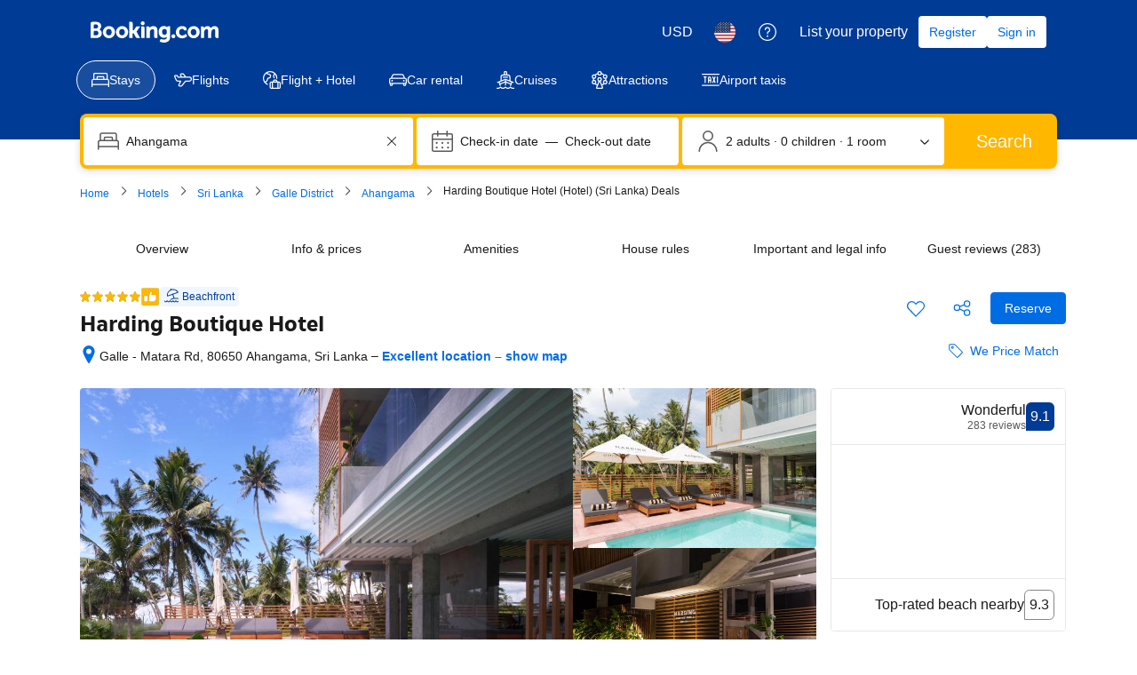

--- FILE ---
content_type: text/html; charset=UTF-8
request_url: https://www.booking.com/hotel/lk/harding-boutique.html
body_size: 1819
content:
<!DOCTYPE html>
<html lang="en">
<head>
    <meta charset="utf-8">
    <meta name="viewport" content="width=device-width, initial-scale=1">
    <title></title>
    <style>
        body {
            font-family: "Arial";
        }
    </style>
    <script type="text/javascript">
    window.awsWafCookieDomainList = ['booking.com'];
    window.gokuProps = {
"key":"AQIDAHjcYu/GjX+QlghicBgQ/7bFaQZ+m5FKCMDnO+vTbNg96AHf0QDR8N4FZ0BkUn8kcucXAAAAfjB8BgkqhkiG9w0BBwagbzBtAgEAMGgGCSqGSIb3DQEHATAeBglghkgBZQMEAS4wEQQMuq52ahLIzXS391ltAgEQgDujRkBXrrIUjgs1lAsFcu/9kgpI/IuavohSG7yE1BYsDzpFl4iqc4edkSwfTozI/iGO7lnWq3QC9N4X1w==",
          "iv":"A6x+bAEt/gAAAkft",
          "context":"FTK+tZ0A320RRo/HZk7dYOlgIZrJoio93dL42hglvr2ANgFA7kkp8ZyD2adbD0kk4U/OLffEzAo6yYfRVxunGjPa+FMKlzMAnON5amGcXumXq5byqI2sQ9yznxxZsjK7RXLDHP7rq27/1ndlC6/CzSK3Bjln01aPJ0DmPu3Qs4wIQqo51lbYoLUMioUbu0+5YlZrQFAks3eoxh/dyKqN+AiSy/RJUTUKKcuwY86Now+CJajFPcv0Q+aVi2ScE6xW21+qDHXtL0CKnXPN9R+OLfC1ib/n1bjVpKA4lDuBoqt29jrWF6uvURq8VEVcbYyQQARY8OiXdlPSav8ZZOUiGkUL5vuwqQbSvOvWxYUMnccLVlZqq0vFsQ=="
};
    </script>
    <script src="https://d8c14d4960ca.337f8b16.us-east-2.token.awswaf.com/d8c14d4960ca/a18a4859af9c/f81f84a03d17/challenge.js"></script>
</head>
<body>
    <div id="challenge-container"></div>
    <script type="text/javascript">
        AwsWafIntegration.saveReferrer();
        AwsWafIntegration.checkForceRefresh().then((forceRefresh) => {
            if (forceRefresh) {
                AwsWafIntegration.forceRefreshToken().then(() => {
                    window.location.reload(true);
                });
            } else {
                AwsWafIntegration.getToken().then(() => {
                    window.location.reload(true);
                });
            }
        });
    </script>
    <noscript>
        <h1>JavaScript is disabled</h1>
        In order to continue, we need to verify that you're not a robot.
        This requires JavaScript. Enable JavaScript and then reload the page.
    </noscript>
</body>
</html>

--- FILE ---
content_type: text/css
request_url: https://cf.bstatic.com/psb/capla/static/css/195efcdb.3ad72e37.chunk.css
body_size: 1857
content:
.b8d1620349{width:var(--bui_spacing_3x);vertical-align:middle}.d838fb5f41{display:inline-block;vertical-align:middle}.aea5eccb71{margin-left:var(--bui_spacing_1x)}.a787c7cca4{margin-right:var(--bui_spacing_2x);color:var(--bui_color_foreground)}
.d1b3e86ac7{display:flex;flex-wrap:wrap;gap:var(--bui_spacing_2x)}.d1b3e86ac7>picture{cursor:pointer}.bbd86c3e1a{position:relative;cursor:pointer}.ec9f0eafa4{position:absolute;z-index:var(--bui_z_index_1);color:var(--bui_color_foreground_inverted);height:100%;width:100%;background-color:var(--bui_color_black_with_alpha);display:flex;justify-content:center;align-items:center}.fe12c26831>div{position:relative}.fe12c26831 ul{background:var(--bui_color_black)}.fe12c26831 img{margin:0 auto}.aa288b9eb5,.f818d1c7d6{position:absolute;z-index:var(--bui_z_index_1);top:calc(50% - 18px)}.aa288b9eb5{left:var(--bui_spacing_2x)}.f818d1c7d6{right:var(--bui_spacing_2x)}
.c347ce0d41,.aa5eb2c7d4{display:flex;align-items:center;column-gap:var(--bui_spacing_4x);row-gap:var(--bui_spacing_1x)}.aa5eb2c7d4{flex-wrap:wrap-reverse}.a2a5c6c692{display:flex;gap:var(--bui_spacing_2x);align-items:center}
.a9ee5f248d{margin-top:2px}
.efd2e59363{display:flex;flex-direction:row;align-items:flex-start}.c3518b180d{flex-shrink:1;padding-top:var(--bui_spacing_half)}.f05ac105fa{width:var(--bui_spacing_2x);flex-shrink:0}.ea9fc823c1{flex-grow:1;line-height:1}
[dir=rtl] .cdfaba8937{direction:rtl;text-align:right}[dir=rtl] .a17eaf5728{direction:ltr;text-align:left}
.d14152e7c3{white-space:pre-line;word-break:break-word}
.ab40723ad4{position:relative}.ab40723ad4 ul{margin-bottom:0}.acd00e30ad{color:var(--bui_color_foreground)}.a13e4894a3{color:var(--bui_color_foreground_alt)}.d0676bb262{text-decoration-line:underline}.a5128714f9{padding:0;min-height:auto}
.b38679b5c6{margin:var(--bui_spacing_4x) 0}.b5d2738840{padding-top:var(--bui_spacing_2x)}
.f3923ce253{display:flex;flex-direction:row;justify-content:space-between}.c67cf8dfb5{padding-top:var(--bui_spacing_2x)}.cae583da56{margin-top:var(--bui_spacing_4x)}
.b761199210{display:flex;gap:var(--bui_spacing_4x);background-color:var(--bui_color_action_background_alt)}.bbd1400327{transform:unset!important;cursor:pointer}.bbd1400327>span{display:flex;align-items:center}.bbd1400327.f8bfbe211c,.bbd1400327.f8bfbe211c:active,.bbd1400327.f8bfbe211c:focus,.bbd1400327.f8bfbe211c:hover{color:var(--bui_color_constructive_foreground)}.bbd1400327 svg{margin-left:var(--bui_spacing_1x)}
.eb81fe1145{margin-block-start:var(--bui_spacing_4x);margin-block-end:var(--bui_spacing_16x)}
.bb43d623b3{position:relative;height:var(--bui_spacing_4x)}.bb43d623b3>div{position:absolute;left:50%;top:50%;transform:translate(-50%,-50%);background:var(--bui_color_background_elevation_one);padding:0 var(--bui_spacing_2x)}.bb43d623b3 hr{width:100%;position:absolute;left:50%;top:50%;transform:translate(-50%,-50%)}.e030db82c2{display:flex;flex-direction:column;gap:var(--bui_spacing_6x);margin-top:var(--bui_spacing_4x)}.fd205d626f{margin-top:calc(var(--bui_spacing_4x) * -1)}
.fed88ae8ea{float:right}.fc85a1cb7d{display:flex;align-items:center;justify-content:space-between;margin:var(--bui_spacing_4x)}.fc85a1cb7d button{min-height:calc(var(--bui_spacing_1x) * 9)}
.d5dd7d601d{padding:var(--bui_spacing_4x)}.be659bb4c2{padding-block-start:var(--bui_spacing_6x)}.b8dda24270{display:flex;width:100%;justify-content:center;margin-block-start:var(--bui_spacing_4x)}.fd9865f1c1{margin:var(--bui_spacing_6x) 0}.ed2a91aafe{margin-block-start:var(--bui_spacing_4x)}.c9ec645844{position:fixed;inset-block-start:var(--bui_spacing_4x);left:50%;transform:translateX(-50%)!important;z-index:1}.ea34d13ae0{z-index:100;inset-block-start:calc(var(--bui_spacing_16x) + var(--bui_spacing_2x))}
.c831f58d84{display:grid}.beeff2ed08{grid-auto-flow:column;gap:var(--bui_spacing_2x);grid-auto-columns:1fr}.eb77afc682{grid-auto-flow:row;gap:var(--bui_spacing_4x);justify-items:left}.e93bbe05e2 img{width:var(--bui_spacing_4x);position:relative;top:50%;transform:translateY(-50%)}
.da09d852f1,.dfe11542d3{position:relative}.da09d852f1>div:not(:last-child){margin:var(--bui_spacing_6x) 0}.da09d852f1{margin-block-end:var(--bui_spacing_4x)}.eb7623c50a{position:absolute;inset-block-start:50%;left:50%;transform:translate(-50%,-50%)}.c60361643b{display:flex;justify-content:center;align-items:center}.ce05cc0f75{display:none!important}.bdb81e4579{display:flex;align-items:center;justify-content:space-between}.b5942f032f{margin:var(--bui_spacing_6x) 0}.ae7ccbd640{scroll-margin:76px}
.f08e341eef{display:flex;flex-wrap:nowrap;justify-content:space-between;align-items:center}.f08e341eef>div:first-child{display:flex;flex-wrap:nowrap;align-items:center;gap:var(--bui_spacing_4x)}
.b8a54cce6d{display:flex;align-items:center}
.d96a4619c0{display:inline-flex;align-items:center;gap:var(--bui_spacing_1x)}
.fd9fcb8e68{display:flex;justify-content:flex-end}.e9a4c2bbcf{display:flex;gap:var(--bui_spacing_4x);height:100%}.f0a92fcb0d{justify-content:flex-end}.a3eab358fb{display:inline-flex;gap:var(--bui_spacing_1x);flex-direction:column}.fa0a13c8c1{display:inline-flex;align-self:flex-end}.e606856c85{margin-top:1px}
.b6721bcf0a{margin:var(--bui_spacing_4x) 0;display:flex;align-items:baseline}.b6721bcf0a h3{margin:0;padding:0}.cb6028d5e7{text-align:right}
.a12906d86d:before{border:1px solid #949494;border-radius:var(--bui_spacing_12x);outline:0}.ae9005990d{font-size:14px}.ab33b394e5{width:100%;display:flex}.f9a8f0dd46{flex:1}.d79f84c38f{margin-left:var(--bui_spacing_2x)}.fd391c65bc{padding-bottom:var(--bui_spacing_4x)}
.b434b8c61e{display:flex;gap:var(--bui_spacing_2x);align-items:baseline}.ba811f9e2f{gap:var(--bui_spacing_2x)}.ea3d958f8e{gap:var(--bui_spacing_1x)}.e058fed691{margin:var(--bui_spacing_4x) 0 var(--bui_spacing_6x)}.becbe0c893:before{content:" • "}.e3a59a0b8a{margin-block-end:var(--bui_spacing_4x)}.b29c9ba6f5{margin:var(--bui_spacing_4x)}.dc91e2f7e1{margin:var(--bui_spacing_6x) 0 var(--bui_spacing_4x)}
.ccfd0fbd46{padding-inline-end:var(--bui_spacing_1x);color:var(--bui_color_foreground_alt)}.bfe3e000fb{padding:0 var(--bui_spacing_4x) var(--bui_spacing_4x)}.e323a30c73{vertical-align:middle}.b2870941e2{font-size:14px!important}

/*# sourceMappingURL=https://istatic.booking.com/internal-static/capla/static/css/195efcdb.3ad72e37.chunk.css.map*/